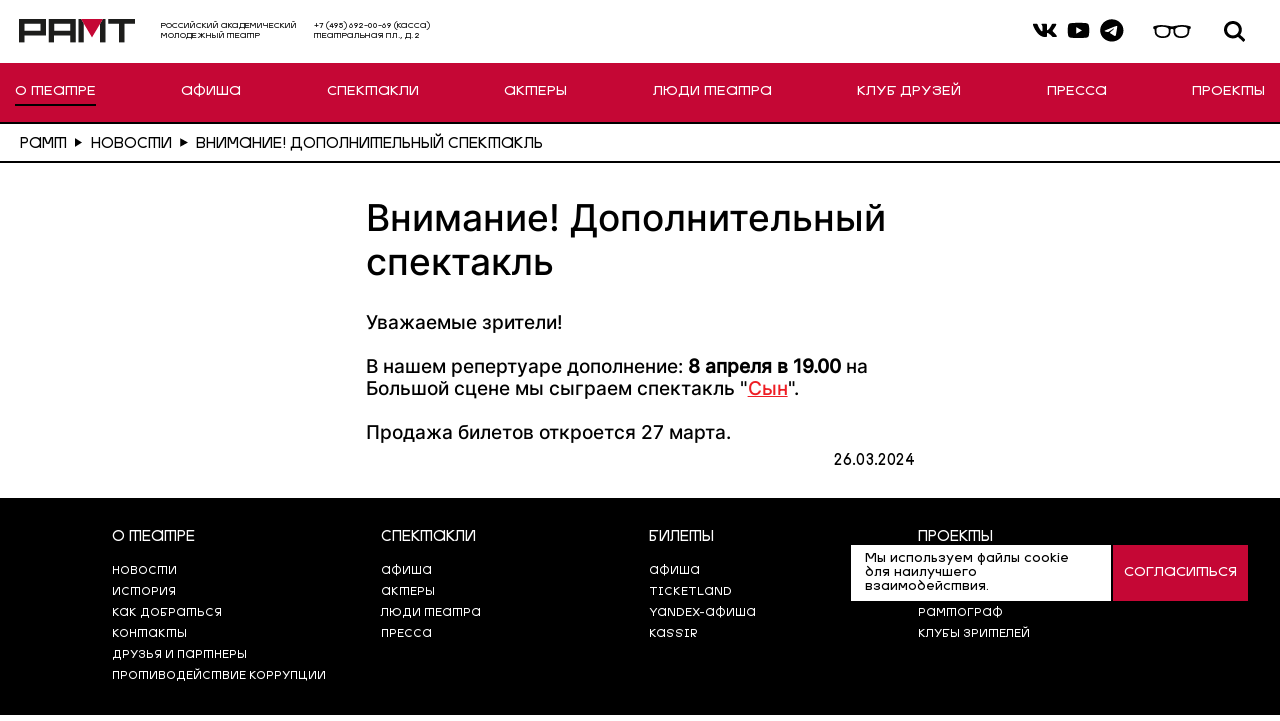

--- FILE ---
content_type: text/html; charset=UTF-8
request_url: https://ramt.ru/news/vnimanie-dopolnitelnyy-spektakl-08042024/
body_size: 7983
content:

<!doctype html>
<html lang="ru">
<head>
    <meta name="viewport"
          content="width=device-width, initial-scale=1.0, minimum-scale=1.0, maximum-scale=1.0, user-scalable=no">
        <link rel="icon" href="/assets/img/favicon.ico">
    <link rel="shortcut icon" href="/assets/img/favicon.ico">
    <link href="//vjs.zencdn.net/7.14.3/video-js.css" rel="stylesheet">
    <link href="/bitrix/cache/css/s1/default/page_24f54d1578e98217c6c4ac4f09e6b0db/page_24f54d1578e98217c6c4ac4f09e6b0db_v1.css?1765557963395" type="text/css"  rel="stylesheet" />
<link href="/bitrix/cache/css/s1/default/template_8b2883d782ba0e21124253ba2fafb953/template_8b2883d782ba0e21124253ba2fafb953_v1.css?1765556981171434" type="text/css"  data-template-style="true" rel="stylesheet" />
    <title>Внимание! Дополнительный спектакль</title>
</head>
<body class="page">
<div class="page__wrapper1">
    <header class="page__header header">
            <div class="header__top">
                    
<div class="header__top-wrapper">
    <a class="header__logo" href="/">
        <img class="header__logo-elem" src="/assets/img/logo.svg">
    </a>
    <p class="header__top-text">Российский академический <br> Молодежный театр</p>
    <p class="header__top-text header__search-hidden">+7 (495) 692-00-69 (касса) <br> Театральная пл., д. 2</p>
</div>
<div class="header__top-wrapper">
    <div class="header__top-socials">
        <a class="header__top-icon-link" href="https://vk.com/ramteatr">
            <svg class="header__top-icon ">
            <use xlink:href="/assets/img/sprite.svg#vk"></use>
            </svg>
        </a>
        <a class="header__top-icon-link" href="https://www.youtube.com/@RAMT-theater">
            <svg class="header__top-icon ">
            <use xlink:href="/assets/img/sprite.svg#youtube"></use>
            </svg>
        </a>
        <a class="header__top-icon-link" href="https://t.me/ramteatr">
            <svg class="header__top-icon ">
            <use xlink:href="/assets/img/sprite.svg#telegram"></use>
            </svg>
        </a>
    </div>
    <svg class="header__top-icon header__top-icon-visually-impaired header__top-icon-header" xmlns="http://www.w3.org/2000/svg" viewBox="0 0 1134 545" fill="none">
        <path d="M283.969 118.84C355.289 115.12 421.119 124.17 490.499 137.77C513.249 142.23 536.489 149.28 560.649 150.62C576.119 151.48 591.739 148.24 606.779 145.66C638.929 140.13 671.589 131.87 704.779 126.66C793.499 112.71 890.239 114.33 976.429 141.84C988.279 145.62 1002.03 149.68 1008.63 161.64C1016.36 175.64 1011.33 199.66 998.149 209.02C990.569 214.41 985.759 212.6 981.709 223.58C974.549 242.97 978.069 271.61 975.119 292.99C963.609 376.25 906.489 416.32 826.799 425.67C771.849 432.12 697.079 427.47 651.259 393.03C613.919 364.97 603.049 315.43 601.199 271.09C600.219 247.47 608.209 214.39 575.629 210.66C553.679 208.14 535.319 213.49 533.199 238.06C531.579 256.94 533.469 276.52 531.119 295.98C520.549 383.77 470.429 416.85 386.799 425.66C283.529 436.54 175.789 411.44 159.299 292.98C156.269 271.24 159.899 241.85 151.999 222.28C148.049 212.51 143.099 213.88 136.259 209.02C122.079 198.93 117.029 172.58 127.789 158.65C137.019 146.69 148.069 145.38 161.439 141.3C200.079 129.54 243.349 120.96 283.979 118.84H283.969ZM458.889 353.26C487.649 325.34 495.249 276.5 492.209 238.05C490.469 216.02 481.839 199.88 463.119 188.14C419.669 160.87 361.149 160.01 311.669 159.67C309.849 159.66 307.729 161.21 305.629 161.5C295.609 162.86 283.499 162.02 272.779 163.65C235.769 169.27 202.269 181.39 199.149 224.02C197.119 251.81 200.089 305.32 213.669 329.59C244.769 385.13 347.159 395.29 402.659 383.54C421.969 379.45 444.549 367.17 458.879 353.26H458.889ZM791.949 159.82C775.589 161.94 759.169 161.78 742.789 163.66C713.889 166.98 661.569 184.17 648.329 212.2C638.429 233.17 641.029 281.42 647.469 303.82C672.539 391.03 767.179 398.38 841.919 379.8C861.659 374.89 877.639 369.29 894.529 357.41C926.059 335.23 929.359 312.16 933.179 276.06C935.889 250.4 940.099 209.15 921.719 188.56C899.549 163.71 849.209 162.26 818.689 160.67C809.869 160.21 801.079 158.65 791.949 159.83V159.82Z" fill="black"/>
    </svg>
    <div class="header__top-search">
        <div class="gcse-search"></div>
        <button class="header__top-icon header__top-icon-search" type="button" aria-label="Поиск"></button>
    </div>

    <y:ticket data-venue-id="3643" data-template="yandex-header-button" data-url-query-params="_ab_new_calendar=off"></y:ticket>
</div>

                    <!--
                    <div class="ya-site-form ya-site-form_inited_no" data-bem="{&quot;action&quot;:&quot;https://yandex.ru/search/site/&quot;,&quot;arrow&quot;:false,&quot;bg&quot;:&quot;transparent&quot;,&quot;fontsize&quot;:12,&quot;fg&quot;:&quot;#000000&quot;,&quot;language&quot;:&quot;ru&quot;,&quot;logo&quot;:&quot;rb&quot;,&quot;publicname&quot;:&quot;Yandex Site Search #2722714&quot;,&quot;suggest&quot;:true,&quot;target&quot;:&quot;_self&quot;,&quot;tld&quot;:&quot;ru&quot;,&quot;type&quot;:2,&quot;usebigdictionary&quot;:true,&quot;searchid&quot;:2722714,&quot;input_fg&quot;:&quot;#000000&quot;,&quot;input_bg&quot;:&quot;#ffffff&quot;,&quot;input_fontStyle&quot;:&quot;normal&quot;,&quot;input_fontWeight&quot;:&quot;normal&quot;,&quot;input_placeholder&quot;:&quot;Ввоедите поисовый запрос&quot;,&quot;input_placeholderColor&quot;:&quot;#000000&quot;,&quot;input_borderColor&quot;:&quot;#000000&quot;}"><form action="https://yandex.ru/search/site/" method="get" target="_self" accept-charset="utf-8"><input type="hidden" name="searchid" value="2722714"/><input type="hidden" name="l10n" value="ru"/><input type="hidden" name="reqenc" value=""/><input type="search" name="text" value=""/><input type="submit" value="Найти"/></form></div><style type="text/css">.ya-page_js_yes .ya-site-form_inited_no { display: none; }</style>                    -->
                <div class="header__burger"><span></span></div>
            </div>

            <div class="hidden-xs">
                

    <nav class="header__nav">
        <ul class="header-menu">
                        <li class="header-menu__item active">
                <a class="header-menu__item-link" href="/news/">О ТЕАТРЕ</a>
                <ul class="header-menu__list scrollbar">
                                        <li class="header-menu__list-item">
                        <a class="header-menu__list-link" href="/news/">НОВОСТИ</a>
                    </li>
                                        <li class="header-menu__list-item">
                        <a class="header-menu__list-link" href="/mission/">МИССИЯ ТЕАТРА</a>
                    </li>
                                        <li class="header-menu__list-item">
                        <a class="header-menu__list-link" href="/orders/">Билеты в Рамт</a>
                    </li>
                                        <li class="header-menu__list-item">
                        <a class="header-menu__list-link" href="/museum/timeline/">ИСТОРИЯ</a>
                    </li>
                                        <li class="header-menu__list-item">
                        <a class="header-menu__list-link" href="/partners/">ДРУЗЬЯ И ПАРТНЕРЫ</a>
                    </li>
                                        <li class="header-menu__list-item">
                        <a class="header-menu__list-link" href="/technical-parameters/">ТЕХНИЧЕСКИЕ ПАРАМЕТРЫ</a>
                    </li>
                                        <li class="header-menu__list-item">
                        <a class="header-menu__list-link" href="/howtogo/">КАК ДОБРАТЬСЯ</a>
                    </li>
                                        <li class="header-menu__list-item">
                        <a class="header-menu__list-link" href="/kontakty/">КОНТАКТЫ</a>
                    </li>
                                        <li class="header-menu__list-item">
                        <a class="header-menu__list-link" href="/docs/">ДОКУМЕНТЫ</a>
                    </li>
                                        <li class="header-menu__list-item">
                        <a class="header-menu__list-link" href="/svo/">Участникам СВО</a>
                    </li>
                                    </ul>
            </li>
                        <li class="header-menu__item ">
                <a class="header-menu__item-link" href="/afisha/">АФИША</a>
                <ul class="header-menu__list scrollbar">
                                    </ul>
            </li>
                        <li class="header-menu__item ">
                <a class="header-menu__item-link" href="/plays/repertuar/">СПЕКТАКЛИ</a>
                <ul class="header-menu__list scrollbar">
                                    </ul>
            </li>
                        <li class="header-menu__item ">
                <a class="header-menu__item-link" href="/actors/">АКТЕРЫ</a>
                <ul class="header-menu__list scrollbar">
                                    </ul>
            </li>
                        <li class="header-menu__item ">
                <a class="header-menu__item-link" href="/staff/">ЛЮДИ ТЕАТРА</a>
                <ul class="header-menu__list scrollbar">
                                        <li class="header-menu__list-item">
                        <a class="header-menu__list-link" href="/staff/deystvuyushchie-sotrudniki/rezhissery/">Режиссеры</a>
                    </li>
                                        <li class="header-menu__list-item">
                        <a class="header-menu__list-link" href="/staff/deystvuyushchie-sotrudniki/khudozhniki/">Художники</a>
                    </li>
                                        <li class="header-menu__list-item">
                        <a class="header-menu__list-link" href="/staff/deystvuyushchie-sotrudniki/khudozhniki-po-kostyumam/">Художники по костюмам</a>
                    </li>
                                        <li class="header-menu__list-item">
                        <a class="header-menu__list-link" href="/staff/deystvuyushchie-sotrudniki/kompozitory/">Композиторы</a>
                    </li>
                                        <li class="header-menu__list-item">
                        <a class="header-menu__list-link" href="/staff/deystvuyushchie-sotrudniki/dramaturgi/">Драматурги</a>
                    </li>
                                        <li class="header-menu__list-item">
                        <a class="header-menu__list-link" href="/staff/deystvuyushchie-sotrudniki/khoreografy/">Хореографы</a>
                    </li>
                                        <li class="header-menu__list-item">
                        <a class="header-menu__list-link" href="/staff/deystvuyushchie-sotrudniki/khudozhniki-po-svetu/">Художники по свету</a>
                    </li>
                                        <li class="header-menu__list-item">
                        <a class="header-menu__list-link" href="/staff/deystvuyushchie-sotrudniki/rezhissery-po-plastike/">Режиссеры по пластике</a>
                    </li>
                                        <li class="header-menu__list-item">
                        <a class="header-menu__list-link" href="/staff/deystvuyushchie-sotrudniki/direktsiya/">Дирекция</a>
                    </li>
                                        <li class="header-menu__list-item">
                        <a class="header-menu__list-link" href="/staff/deystvuyushchie-sotrudniki/khudozhestvennoe-rukovodstvo/">Художественное руководство</a>
                    </li>
                                    </ul>
            </li>
                        <li class="header-menu__item ">
                <a class="header-menu__item-link" href="/friends/">КЛУБ ДРУЗЕЙ</a>
                <ul class="header-menu__list scrollbar">
                                    </ul>
            </li>
                        <li class="header-menu__item ">
                <a class="header-menu__item-link" href="/press/">ПРЕССА</a>
                <ul class="header-menu__list scrollbar">
                                        <li class="header-menu__list-item">
                        <a class="header-menu__list-link" href="/press/mediateka/">Медиатека</a>
                    </li>
                                        <li class="header-menu__list-item">
                        <a class="header-menu__list-link" href="/press/press-play/">Пресса о спектаклях</a>
                    </li>
                                        <li class="header-menu__list-item">
                        <a class="header-menu__list-link" href="/press/press-interview/">Интервью</a>
                    </li>
                                        <li class="header-menu__list-item">
                        <a class="header-menu__list-link" href="/press/press-articles/">Статьи</a>
                    </li>
                                        <li class="header-menu__list-item">
                        <a class="header-menu__list-link" href="/press/press-others/">Разное</a>
                    </li>
                                    </ul>
            </li>
                        <li class="header-menu__item ">
                <a class="header-menu__item-link" href="/projects/">ПРОЕКТЫ</a>
                <ul class="header-menu__list scrollbar">
                                        <li class="header-menu__list-item">
                        <a class="header-menu__list-link" href="/projects/laboratorii/">ЛАБОРАТОРИИ</a>
                    </li>
                                        <li class="header-menu__list-item">
                        <a class="header-menu__list-link" href="/projects/obrazovatelnye-proekty/">ОБРАЗОВАТЕЛЬНЫЕ ПРОЕКТЫ</a>
                    </li>
                                        <li class="header-menu__list-item">
                        <a class="header-menu__list-link" href="/projects/audiospektakli/">АУДИОСПЕКТАКЛИ</a>
                    </li>
                                        <li class="header-menu__list-item">
                        <a class="header-menu__list-link" href="/projects/vslukh/">Театрализованные читки &quot;ВСЛУХ&quot;</a>
                    </li>
                                        <li class="header-menu__list-item">
                        <a class="header-menu__list-link" href="/projects/seminar-po-rabote-so-zritelyami/">Семинар по работе со зрителями</a>
                    </li>
                                        <li class="header-menu__list-item">
                        <a class="header-menu__list-link" href="/projects/spektakli-dlya-osobennykh-zriteley/">Спектакли для особенных зрителей</a>
                    </li>
                                        <li class="header-menu__list-item">
                        <a class="header-menu__list-link" href="/projects/ekskursii/">Экскурсии</a>
                    </li>
                                        <li class="header-menu__list-item">
                        <a class="header-menu__list-link" href="/projects/tochki-peresecheniya/">ТОЧКИ ПЕРЕСЕЧЕНИЯ</a>
                    </li>
                                        <li class="header-menu__list-item">
                        <a class="header-menu__list-link" href="/projects/arkhiv-proektov/">Архив проектов</a>
                    </li>
                                    </ul>
            </li>
                    </ul>
    </nav>
            </div>

            <div class="visible-xs">
                

    <nav class="header__nav">
        <ul class="header-menu">
                        <li class="header-menu__item active">
                <a class="header-menu__item-link" href="/news/">Новости</a>
                <ul class="header-menu__list scrollbar">
                                    </ul>
            </li>
                        <li class="header-menu__item ">
                <a class="header-menu__item-link" href="/afisha/">АФИША</a>
                <ul class="header-menu__list scrollbar">
                                    </ul>
            </li>
                        <li class="header-menu__item ">
                <a class="header-menu__item-link" href="/plays/repertuar/">СПЕКТАКЛИ</a>
                <ul class="header-menu__list scrollbar">
                                    </ul>
            </li>
                        <li class="header-menu__item ">
                <a class="header-menu__item-link" href="/actors/">АКТЕРЫ</a>
                <ul class="header-menu__list scrollbar">
                                    </ul>
            </li>
                        <li class="header-menu__item ">
                <a class="header-menu__item-link" href="/mission/">Миссия театра</a>
                <ul class="header-menu__list scrollbar">
                                    </ul>
            </li>
                        <li class="header-menu__item ">
                <a class="header-menu__item-link" href="/kontakty/">Контакты</a>
                <ul class="header-menu__list scrollbar">
                                    </ul>
            </li>
                        <li class="header-menu__item ">
                <a class="header-menu__item-link" href="/howtogo/">КАК ДОБРАТЬСЯ</a>
                <ul class="header-menu__list scrollbar">
                                    </ul>
            </li>
                        <li class="header-menu__item ">
                <a class="header-menu__item-link" href="/orders/">БИЛЕТЫ В РАМТ</a>
                <ul class="header-menu__list scrollbar">
                                    </ul>
            </li>
                        <li class="header-menu__item ">
                <a class="header-menu__item-link" href="/friends/">Клуб друзей</a>
                <ul class="header-menu__list scrollbar">
                                    </ul>
            </li>
                    </ul>
    </nav>
            </div>
        </div>
    </header>

    <div class="page__inner">



<div class="breadcrumbs" itemscope itemtype="http://schema.org/BreadcrumbList"><ul class="breadcrumbs__list">
		    <li class="breadcrumbs__item">
                <a class="breadcrumbs__link" href="/" title="РАМТ" itemprop="item">
                    <span itemprop="name">РАМТ</span></a>
                    <svg class="breadcrumbs__delimeter" viewBox="0 0 16 19" fill="none" xmlns="http://www.w3.org/2000/svg">
                        <path d="M16 9.5L0.249999 18.5933L0.25 0.406733L16 9.5Z" fill="black"></path>
                    </svg>
                    <meta itemprop="position" content="1" />
                </a>
            </li>
		    <li class="breadcrumbs__item">
                <a class="breadcrumbs__link" href="/news/search/" title="Новости" itemprop="item">
                    <span itemprop="name">Новости</span></a>
                    <svg class="breadcrumbs__delimeter" viewBox="0 0 16 19" fill="none" xmlns="http://www.w3.org/2000/svg">
                        <path d="M16 9.5L0.249999 18.5933L0.25 0.406733L16 9.5Z" fill="black"></path>
                    </svg>
                    <meta itemprop="position" content="2" />
                </a>
            </li>
			<li class="breadcrumbs__item">
				<i class="fa fa-angle-right"></i>
				<span class="breadcrumbs__link">Внимание! Дополнительный спектакль</span>
			</li> </ul></div>

<section class="project">
    <div class="project__wrap">
        <h1 class="project__title">Внимание! Дополнительный спектакль</h1>
        <div class="project__text">
            Уважаемые зрители!<br>
 <br>
 В нашем репертуаре дополнение: <b>8 апреля в 19.00</b> на Большой сцене мы сыграем спектакль "<a href="https://www.ramt.ru/plays/item/syn/"><span style="color: #ee1d24;"><u>Сын</u></span></a>".<br>
 <br>
Продажа билетов откроется 27 марта.        </div>
        <div class="project__date">
            26.03.2024        </div>
    </div>
</section>


<!--<form class="subscribe_form" data-action="/local/ajax/subscribe/subscribe.php">-->
<!--	<div class="subscribe_form-success">-->
<!--		<span>вы подписаны на информационные рассылки</span>-->
<!--	</div>-->
<!--    <div class="subscribe_form-error">-->
<!--        <span>Укажите верный адрес электронной почты</span>-->
<!--    </div>-->
<!--	<div class="subscribe_form__group">-->
<!--		<input class="subscribe_form__input" name="email" type="email" placeholder="Email" required>-->
<!--		<button class="subscribe_form__btn" type="submit">Подписаться на новости</button>-->
<!--	</div>-->
<!--	<div class="subscribe_form__error"></div>-->
<!--</form>-->



<section class="modal js-modal-buy-tickets">
    <div class="modal__wrap">
        <div class="modal__head">
            <div class="modal__close js-modal-close"></div>
        </div>
    </div>
</section>


</div>

<footer class="page__footer footer">
    <section class="info-row info-row--icon">
        <svg class="header__top-icon header__top-icon-visually-impaired header__top-icon-mob" xmlns="http://www.w3.org/2000/svg" viewBox="0 0 1134 545" fill="none">
            <path d="M283.969 118.84C355.289 115.12 421.119 124.17 490.499 137.77C513.249 142.23 536.489 149.28 560.649 150.62C576.119 151.48 591.739 148.24 606.779 145.66C638.929 140.13 671.589 131.87 704.779 126.66C793.499 112.71 890.239 114.33 976.429 141.84C988.279 145.62 1002.03 149.68 1008.63 161.64C1016.36 175.64 1011.33 199.66 998.149 209.02C990.569 214.41 985.759 212.6 981.709 223.58C974.549 242.97 978.069 271.61 975.119 292.99C963.609 376.25 906.489 416.32 826.799 425.67C771.849 432.12 697.079 427.47 651.259 393.03C613.919 364.97 603.049 315.43 601.199 271.09C600.219 247.47 608.209 214.39 575.629 210.66C553.679 208.14 535.319 213.49 533.199 238.06C531.579 256.94 533.469 276.52 531.119 295.98C520.549 383.77 470.429 416.85 386.799 425.66C283.529 436.54 175.789 411.44 159.299 292.98C156.269 271.24 159.899 241.85 151.999 222.28C148.049 212.51 143.099 213.88 136.259 209.02C122.079 198.93 117.029 172.58 127.789 158.65C137.019 146.69 148.069 145.38 161.439 141.3C200.079 129.54 243.349 120.96 283.979 118.84H283.969ZM458.889 353.26C487.649 325.34 495.249 276.5 492.209 238.05C490.469 216.02 481.839 199.88 463.119 188.14C419.669 160.87 361.149 160.01 311.669 159.67C309.849 159.66 307.729 161.21 305.629 161.5C295.609 162.86 283.499 162.02 272.779 163.65C235.769 169.27 202.269 181.39 199.149 224.02C197.119 251.81 200.089 305.32 213.669 329.59C244.769 385.13 347.159 395.29 402.659 383.54C421.969 379.45 444.549 367.17 458.879 353.26H458.889ZM791.949 159.82C775.589 161.94 759.169 161.78 742.789 163.66C713.889 166.98 661.569 184.17 648.329 212.2C638.429 233.17 641.029 281.42 647.469 303.82C672.539 391.03 767.179 398.38 841.919 379.8C861.659 374.89 877.639 369.29 894.529 357.41C926.059 335.23 929.359 312.16 933.179 276.06C935.889 250.4 940.099 209.15 921.719 188.56C899.549 163.71 849.209 162.26 818.689 160.67C809.869 160.21 801.079 158.65 791.949 159.83V159.82Z" fill="black"/>
        </svg>
    </section>

    

    <div class="footer__wrap">
                    <div class="footer__item">
                <p class="footer__title">О ТЕАТРЕ</p>
                <ul class="footer__menu">
                                            <li class="footer__menu-item"><a href="/news/">Новости</a></li>
                                            <li class="footer__menu-item"><a href="/museum/timeline/">История</a></li>
                                            <li class="footer__menu-item"><a href="/howtogo/">Как добраться</a></li>
                                            <li class="footer__menu-item"><a href="/kontakty/">Контакты</a></li>
                                            <li class="footer__menu-item"><a href="/partners/">Друзья и партнеры</a></li>
                                            <li class="footer__menu-item"><a href="/docs-corruption/">ПРОТИВОДЕЙСТВИЕ КОРРУПЦИИ</a></li>
                                    </ul>
            </div>
                    <div class="footer__item">
                <p class="footer__title">СПЕКТАКЛИ</p>
                <ul class="footer__menu">
                                            <li class="footer__menu-item"><a href="/afisha/">АФИША</a></li>
                                            <li class="footer__menu-item"><a href="/actors/">АКТЕРЫ</a></li>
                                            <li class="footer__menu-item"><a href="/staff/">ЛЮДИ ТЕАТРА</a></li>
                                            <li class="footer__menu-item"><a href="/press/">ПРЕССА</a></li>
                                    </ul>
            </div>
                    <div class="footer__item">
                <p class="footer__title">БИЛЕТЫ</p>
                <ul class="footer__menu">
                                            <li class="footer__menu-item"><a href="https://www.afisha.ru/msk/theatre/ramt-15878149/">Афиша</a></li>
                                            <li class="footer__menu-item"><a href="http://www.ticketland.ru/search/performance/?text=%D1%80%D0%B0%D0%BC%D1%82">TICKETLAND</a></li>
                                            <li class="footer__menu-item"><a href="https://afisha.yandex.ru/moscow/theatre/places/ramt?source=suggest">YANDEX-АФИША</a></li>
                                            <li class="footer__menu-item"><a href="https://msk.kassir.ru/teatry/ramt?utm_source=RAMT&utm_medium=cpc&utm_campaign=RAMT">KASSIR</a></li>
                                    </ul>
            </div>
                    <div class="footer__item">
                <p class="footer__title">ПРОЕКТЫ</p>
                <ul class="footer__menu">
                                            <li class="footer__menu-item"><a href="/friends/">КЛУБ ДРУЗЕЙ</a></li>
                                            <li class="footer__menu-item"><a href="/projects/obrazovatelnye-proekty/proekt-teatr-plus/">ТЕАТР+</a></li>
                                            <li class="footer__menu-item"><a href="http://www.ramtograf.ru/">РАМТОГРАФ</a></li>
                                            <li class="footer__menu-item"><a href="/projects/obrazovatelnye-proekty/">КЛУБЫ ЗРИТЕЛЕЙ</a></li>
                                    </ul>
            </div>
                
        
<div class="footer__mobile">
    <a class="footer__icon footer__icon-vk" href="https://vk.com/ramteatr"></a>
    <a class="footer__icon footer__icon-youtube" href="https://www.youtube.com/@RAMT-theater"></a>
    <a class="footer__icon footer__icon-telegram" href="https://t.me/ramteatr"></a>
</div>
    </div>



    <footer class="page__footer footer-copyright">
        <div class="footer-copyright__wrap">
          <h2 class="footer-copyright__text">© Российский государственный академический молодежный театр, 2026</h2>
        </div>
      </footer>
</footer>

<div class="button-up js-button-up"></div>
    <div class="cookies">
        <div class="cookies__container">
            <div class="cookies__text">Мы используем файлы cookie для наилучшего взаимодействия.</div>
            <a class="cookies__link link" href="#">
                <div class="link__text">Согласиться</div>
            </a>
        </div>
    </div>

<!-- Яндекс билеты -->
<!-- Шаблоны Яндекс билетов -->
<script id="yandex-header-button" type="text/html">
    <span class="header__top-button-tickets">билеты</span>
</script>
<script id="yandex-page-button" type="text/html">
    <b style="
    font-style: normal;
    font-weight: 400;
    font-size: 3.6rem;
    line-height: .95;
    margin: 0;
    padding: 1rem 3.4rem;
    background-color: #000;
    color: #fff;
    border: none;
    text-align: center;
    text-transform: uppercase;
    cursor: pointer;
    -webkit-transition: background-color .2s ease;
    transition: background-color .2s ease;">Купить билет</b>
</script>


<script id="yandex-list-button" type="text/html">
    <b  class="afisha-card__tickets">Билеты</b>
</script>

<script id="yandex-list-button-push" type="text/html">
    <b  class="performances-card__tickets-link">Билеты</b>
</script>

<script id="yandex-afisha-page-button" type="text/html">
    <b style="
      text-align:center;
      min-width:160px;
      color:white !important;
      font-size:9px !important;
      font-family:Arial, Helvetica Neue, Helvetica, sans-serif !important;
      font-weight:normal !important; line-height:20px !important;
      text-decoration:none !important;
      position: absolute;
      right: 0px;
      top: 92px;
      white-space:nowrap !important; display:inline-block !important; vertical-align:middle; background:#f00000 !important; border-radius:5px !important;padding:4px 0 !important; cursor:pointer; margin:10px 0">КУПИТЬ БИЛЕТ</b>
</script>
<script id="yandex-play-page-button" type="text/html">
    <b style="
        text-align: center;
        padding:0 20px;
        font-family:Arial, Helvetica Neue, Helvetica, sans-serif !important;
        font-weight:normal !important;text-decoration:none !important;cursor:pointer">купить</b>
</script>



<link rel="stylesheet" href="/bvi/css/bvi.css?1" type="text/css">
<script type="text/javascript"  src="/bitrix/cache/js/s1/default/template_800fc67f678ec2e2bc27a4f147bd0f6c/template_800fc67f678ec2e2bc27a4f147bd0f6c_v1.js?1765556981848"></script>
<script type="text/javascript">var _ba = _ba || []; _ba.push(["aid", "ceb0c463c2541826c491135a5d41efd6"]); _ba.push(["host", "ramt.ru"]); (function() {var ba = document.createElement("script"); ba.type = "text/javascript"; ba.async = true;ba.src = (document.location.protocol == "https:" ? "https://" : "http://") + "bitrix.info/ba.js";var s = document.getElementsByTagName("script")[0];s.parentNode.insertBefore(ba, s);})();</script>


<script type="text/javascript">(function(w,d,c){var s=d.createElement('script'),h=d.getElementsByTagName('script')[0],e=d.documentElement;if((' '+e.className+' ').indexOf(' ya-page_js_yes ')===-1){e.className+=' ya-page_js_yes';}s.type='text/javascript';s.async=true;s.charset='utf-8';s.src=(d.location.protocol==='https:'?'https:':'http:')+'//site.yandex.net/v2.0/js/all.js';h.parentNode.insertBefore(s,h);(w[c]||(w[c]=[])).push(function(){Ya.Site.Form.init()})})(window,document,'yandex_site_callbacks');</script>
<script src="/assets/js/app.js" defer></script>
<script src="https://cse.google.com/cse.js?cx=16a3b47e1f6bb473b" defer></script>
<script src="//vjs.zencdn.net/7.14.3/video.js" type="text/javascript"></script>


<script>
    /* Настройка */
    var dealerName = 'YandexTicketsDealer';
    var dealer = window[dealerName] = window[dealerName] || [];
    dealer.push(['setDefaultClientKey', 'f8d0b952-7d94-410f-b95c-ddb2650c4f3a']);

    /* Загрузка */
    (function () {
        var rnd = '?' + new Date().getTime() * Math.random();
        var script = document.createElement('script');
        var target = document.getElementsByTagName('script')[0];
        script.async = true;
        script.src = 'https://widget.afisha.yandex.ru/dealer/dealer.js' + rnd;
        target.parentNode.insertBefore(script, target);
    })();
</script>
<script src="/bvi/js/bvi.min.js"></script>
<script>
    new isvek.Bvi({
        target: '.header__top-icon-visually-impaired',
        fontSize: 22,
        theme: 'white',
        reload: true
    });
</script>

</body>
</html>


--- FILE ---
content_type: text/css
request_url: https://ramt.ru/bitrix/cache/css/s1/default/page_24f54d1578e98217c6c4ac4f09e6b0db/page_24f54d1578e98217c6c4ac4f09e6b0db_v1.css?1765557963395
body_size: 146
content:


/* Start:/local/templates/default/components/bitrix/news/news/bitrix/news.detail/.default/style.css?1668852227155*/
div.news-detail
{
	word-wrap: break-word;
}
div.news-detail img.detail_picture
{
	float:left;
	margin:0 8px 6px 1px;
}
.news-date-time
{
	color:#486DAA;
}

/* End */
/* /local/templates/default/components/bitrix/news/news/bitrix/news.detail/.default/style.css?1668852227155 */


--- FILE ---
content_type: application/javascript
request_url: https://ramt.ru/bitrix/cache/js/s1/default/template_800fc67f678ec2e2bc27a4f147bd0f6c/template_800fc67f678ec2e2bc27a4f147bd0f6c_v1.js?1765556981848
body_size: 752
content:

; /* Start:"a:4:{s:4:"full";s:75:"/local/components/custom/cookies/templates/.default/script.js?1673294272520";s:6:"source";s:61:"/local/components/custom/cookies/templates/.default/script.js";s:3:"min";s:0:"";s:3:"map";s:0:"";}"*/
$(function () {
    $('.cookies__link').click(function () {
        createCookie("cookies", 1, 100);
        $('.cookies').hide();
    })
})

function createCookie(name, value, days) {
    var expires;

    if (days) {
        var date = new Date();
        date.setTime(date.getTime() + (days * 24 * 60 * 60 * 1000));
        expires = "; expires=" + date.toGMTString();
    } else {
        expires = "";
    }
    document.cookie = encodeURIComponent(name) + "=" + encodeURIComponent(value) + expires + "; path=/";
}

/* End */
;; /* /local/components/custom/cookies/templates/.default/script.js?1673294272520*/
